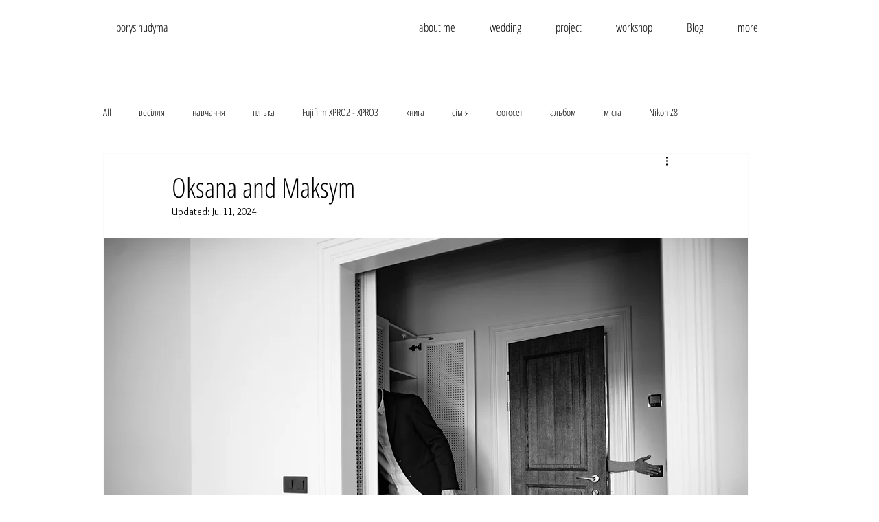

--- FILE ---
content_type: text/css; charset=utf-8
request_url: https://www.boryshudyma.com/_serverless/pro-gallery-css-v4-server/layoutCss?ver=2&id=46l0v-not-scoped&items=3572_798_1200%7C3567_798_1200%7C3559_798_1200%7C3700_798_1200&container=2718.546875_350_1303.65625_720&options=gallerySizeType:px%7CenableInfiniteScroll:true%7CtitlePlacement:SHOW_ON_HOVER%7CgridStyle:1%7CimageMargin:5%7CgalleryLayout:2%7CisVertical:true%7CnumberOfImagesPerRow:2%7CgallerySizePx:300%7CcubeRatio:0.75%7CcubeType:fill%7CgalleryThumbnailsAlignment:none
body_size: -165
content:
#pro-gallery-46l0v-not-scoped [data-hook="item-container"][data-idx="0"].gallery-item-container{opacity: 1 !important;display: block !important;transition: opacity .2s ease !important;top: 0px !important;left: 0px !important;right: auto !important;height: 229px !important;width: 173px !important;} #pro-gallery-46l0v-not-scoped [data-hook="item-container"][data-idx="0"] .gallery-item-common-info-outer{height: 100% !important;} #pro-gallery-46l0v-not-scoped [data-hook="item-container"][data-idx="0"] .gallery-item-common-info{height: 100% !important;width: 100% !important;} #pro-gallery-46l0v-not-scoped [data-hook="item-container"][data-idx="0"] .gallery-item-wrapper{width: 173px !important;height: 229px !important;margin: 0 !important;} #pro-gallery-46l0v-not-scoped [data-hook="item-container"][data-idx="0"] .gallery-item-content{width: 173px !important;height: 229px !important;margin: 0px 0px !important;opacity: 1 !important;} #pro-gallery-46l0v-not-scoped [data-hook="item-container"][data-idx="0"] .gallery-item-hover{width: 173px !important;height: 229px !important;opacity: 1 !important;} #pro-gallery-46l0v-not-scoped [data-hook="item-container"][data-idx="0"] .item-hover-flex-container{width: 173px !important;height: 229px !important;margin: 0px 0px !important;opacity: 1 !important;} #pro-gallery-46l0v-not-scoped [data-hook="item-container"][data-idx="0"] .gallery-item-wrapper img{width: 100% !important;height: 100% !important;opacity: 1 !important;} #pro-gallery-46l0v-not-scoped [data-hook="item-container"][data-idx="1"].gallery-item-container{opacity: 1 !important;display: block !important;transition: opacity .2s ease !important;top: 0px !important;left: 178px !important;right: auto !important;height: 229px !important;width: 172px !important;} #pro-gallery-46l0v-not-scoped [data-hook="item-container"][data-idx="1"] .gallery-item-common-info-outer{height: 100% !important;} #pro-gallery-46l0v-not-scoped [data-hook="item-container"][data-idx="1"] .gallery-item-common-info{height: 100% !important;width: 100% !important;} #pro-gallery-46l0v-not-scoped [data-hook="item-container"][data-idx="1"] .gallery-item-wrapper{width: 172px !important;height: 229px !important;margin: 0 !important;} #pro-gallery-46l0v-not-scoped [data-hook="item-container"][data-idx="1"] .gallery-item-content{width: 172px !important;height: 229px !important;margin: 0px 0px !important;opacity: 1 !important;} #pro-gallery-46l0v-not-scoped [data-hook="item-container"][data-idx="1"] .gallery-item-hover{width: 172px !important;height: 229px !important;opacity: 1 !important;} #pro-gallery-46l0v-not-scoped [data-hook="item-container"][data-idx="1"] .item-hover-flex-container{width: 172px !important;height: 229px !important;margin: 0px 0px !important;opacity: 1 !important;} #pro-gallery-46l0v-not-scoped [data-hook="item-container"][data-idx="1"] .gallery-item-wrapper img{width: 100% !important;height: 100% !important;opacity: 1 !important;} #pro-gallery-46l0v-not-scoped [data-hook="item-container"][data-idx="2"].gallery-item-container{opacity: 1 !important;display: block !important;transition: opacity .2s ease !important;top: 234px !important;left: 0px !important;right: auto !important;height: 229px !important;width: 173px !important;} #pro-gallery-46l0v-not-scoped [data-hook="item-container"][data-idx="2"] .gallery-item-common-info-outer{height: 100% !important;} #pro-gallery-46l0v-not-scoped [data-hook="item-container"][data-idx="2"] .gallery-item-common-info{height: 100% !important;width: 100% !important;} #pro-gallery-46l0v-not-scoped [data-hook="item-container"][data-idx="2"] .gallery-item-wrapper{width: 173px !important;height: 229px !important;margin: 0 !important;} #pro-gallery-46l0v-not-scoped [data-hook="item-container"][data-idx="2"] .gallery-item-content{width: 173px !important;height: 229px !important;margin: 0px 0px !important;opacity: 1 !important;} #pro-gallery-46l0v-not-scoped [data-hook="item-container"][data-idx="2"] .gallery-item-hover{width: 173px !important;height: 229px !important;opacity: 1 !important;} #pro-gallery-46l0v-not-scoped [data-hook="item-container"][data-idx="2"] .item-hover-flex-container{width: 173px !important;height: 229px !important;margin: 0px 0px !important;opacity: 1 !important;} #pro-gallery-46l0v-not-scoped [data-hook="item-container"][data-idx="2"] .gallery-item-wrapper img{width: 100% !important;height: 100% !important;opacity: 1 !important;} #pro-gallery-46l0v-not-scoped [data-hook="item-container"][data-idx="3"]{display: none !important;} #pro-gallery-46l0v-not-scoped .pro-gallery-prerender{height:463.6666666666667px !important;}#pro-gallery-46l0v-not-scoped {height:463.6666666666667px !important; width:350px !important;}#pro-gallery-46l0v-not-scoped .pro-gallery-margin-container {height:463.6666666666667px !important;}#pro-gallery-46l0v-not-scoped .pro-gallery {height:463.6666666666667px !important; width:350px !important;}#pro-gallery-46l0v-not-scoped .pro-gallery-parent-container {height:463.6666666666667px !important; width:355px !important;}

--- FILE ---
content_type: text/css; charset=utf-8
request_url: https://www.boryshudyma.com/_serverless/pro-gallery-css-v4-server/layoutCss?ver=2&id=387h3-not-scoped&items=3615_798_1200%7C3743_798_1200%7C3703_798_1200%7C3746_798_1200&container=4602.515625_350_1303.65625_720&options=gallerySizeType:px%7CenableInfiniteScroll:true%7CtitlePlacement:SHOW_ON_HOVER%7CgridStyle:1%7CimageMargin:5%7CgalleryLayout:2%7CisVertical:true%7CnumberOfImagesPerRow:2%7CgallerySizePx:300%7CcubeRatio:0.75%7CcubeType:fill%7CgalleryThumbnailsAlignment:none
body_size: -199
content:
#pro-gallery-387h3-not-scoped [data-hook="item-container"][data-idx="0"].gallery-item-container{opacity: 1 !important;display: block !important;transition: opacity .2s ease !important;top: 0px !important;left: 0px !important;right: auto !important;height: 229px !important;width: 173px !important;} #pro-gallery-387h3-not-scoped [data-hook="item-container"][data-idx="0"] .gallery-item-common-info-outer{height: 100% !important;} #pro-gallery-387h3-not-scoped [data-hook="item-container"][data-idx="0"] .gallery-item-common-info{height: 100% !important;width: 100% !important;} #pro-gallery-387h3-not-scoped [data-hook="item-container"][data-idx="0"] .gallery-item-wrapper{width: 173px !important;height: 229px !important;margin: 0 !important;} #pro-gallery-387h3-not-scoped [data-hook="item-container"][data-idx="0"] .gallery-item-content{width: 173px !important;height: 229px !important;margin: 0px 0px !important;opacity: 1 !important;} #pro-gallery-387h3-not-scoped [data-hook="item-container"][data-idx="0"] .gallery-item-hover{width: 173px !important;height: 229px !important;opacity: 1 !important;} #pro-gallery-387h3-not-scoped [data-hook="item-container"][data-idx="0"] .item-hover-flex-container{width: 173px !important;height: 229px !important;margin: 0px 0px !important;opacity: 1 !important;} #pro-gallery-387h3-not-scoped [data-hook="item-container"][data-idx="0"] .gallery-item-wrapper img{width: 100% !important;height: 100% !important;opacity: 1 !important;} #pro-gallery-387h3-not-scoped [data-hook="item-container"][data-idx="1"].gallery-item-container{opacity: 1 !important;display: block !important;transition: opacity .2s ease !important;top: 0px !important;left: 178px !important;right: auto !important;height: 229px !important;width: 172px !important;} #pro-gallery-387h3-not-scoped [data-hook="item-container"][data-idx="1"] .gallery-item-common-info-outer{height: 100% !important;} #pro-gallery-387h3-not-scoped [data-hook="item-container"][data-idx="1"] .gallery-item-common-info{height: 100% !important;width: 100% !important;} #pro-gallery-387h3-not-scoped [data-hook="item-container"][data-idx="1"] .gallery-item-wrapper{width: 172px !important;height: 229px !important;margin: 0 !important;} #pro-gallery-387h3-not-scoped [data-hook="item-container"][data-idx="1"] .gallery-item-content{width: 172px !important;height: 229px !important;margin: 0px 0px !important;opacity: 1 !important;} #pro-gallery-387h3-not-scoped [data-hook="item-container"][data-idx="1"] .gallery-item-hover{width: 172px !important;height: 229px !important;opacity: 1 !important;} #pro-gallery-387h3-not-scoped [data-hook="item-container"][data-idx="1"] .item-hover-flex-container{width: 172px !important;height: 229px !important;margin: 0px 0px !important;opacity: 1 !important;} #pro-gallery-387h3-not-scoped [data-hook="item-container"][data-idx="1"] .gallery-item-wrapper img{width: 100% !important;height: 100% !important;opacity: 1 !important;} #pro-gallery-387h3-not-scoped [data-hook="item-container"][data-idx="2"].gallery-item-container{opacity: 1 !important;display: block !important;transition: opacity .2s ease !important;top: 234px !important;left: 0px !important;right: auto !important;height: 229px !important;width: 173px !important;} #pro-gallery-387h3-not-scoped [data-hook="item-container"][data-idx="2"] .gallery-item-common-info-outer{height: 100% !important;} #pro-gallery-387h3-not-scoped [data-hook="item-container"][data-idx="2"] .gallery-item-common-info{height: 100% !important;width: 100% !important;} #pro-gallery-387h3-not-scoped [data-hook="item-container"][data-idx="2"] .gallery-item-wrapper{width: 173px !important;height: 229px !important;margin: 0 !important;} #pro-gallery-387h3-not-scoped [data-hook="item-container"][data-idx="2"] .gallery-item-content{width: 173px !important;height: 229px !important;margin: 0px 0px !important;opacity: 1 !important;} #pro-gallery-387h3-not-scoped [data-hook="item-container"][data-idx="2"] .gallery-item-hover{width: 173px !important;height: 229px !important;opacity: 1 !important;} #pro-gallery-387h3-not-scoped [data-hook="item-container"][data-idx="2"] .item-hover-flex-container{width: 173px !important;height: 229px !important;margin: 0px 0px !important;opacity: 1 !important;} #pro-gallery-387h3-not-scoped [data-hook="item-container"][data-idx="2"] .gallery-item-wrapper img{width: 100% !important;height: 100% !important;opacity: 1 !important;} #pro-gallery-387h3-not-scoped [data-hook="item-container"][data-idx="3"]{display: none !important;} #pro-gallery-387h3-not-scoped .pro-gallery-prerender{height:463.6666666666667px !important;}#pro-gallery-387h3-not-scoped {height:463.6666666666667px !important; width:350px !important;}#pro-gallery-387h3-not-scoped .pro-gallery-margin-container {height:463.6666666666667px !important;}#pro-gallery-387h3-not-scoped .pro-gallery {height:463.6666666666667px !important; width:350px !important;}#pro-gallery-387h3-not-scoped .pro-gallery-parent-container {height:463.6666666666667px !important; width:355px !important;}

--- FILE ---
content_type: text/css; charset=utf-8
request_url: https://www.boryshudyma.com/_serverless/pro-gallery-css-v4-server/layoutCss?ver=2&id=38daq-not-scoped&items=3610_798_1200%7C3542_798_1200%7C3533_798_1200%7C3497_798_1200&container=7761.265625_740_1303.65625_720&options=gallerySizeType:px%7CenableInfiniteScroll:true%7CtitlePlacement:SHOW_ON_HOVER%7CgridStyle:1%7CimageMargin:5%7CgalleryLayout:2%7CisVertical:true%7CnumberOfImagesPerRow:2%7CgallerySizePx:300%7CcubeRatio:0.75%7CcubeType:fill%7CgalleryThumbnailsAlignment:none
body_size: -199
content:
#pro-gallery-38daq-not-scoped [data-hook="item-container"][data-idx="0"].gallery-item-container{opacity: 1 !important;display: block !important;transition: opacity .2s ease !important;top: 0px !important;left: 0px !important;right: auto !important;height: 489px !important;width: 368px !important;} #pro-gallery-38daq-not-scoped [data-hook="item-container"][data-idx="0"] .gallery-item-common-info-outer{height: 100% !important;} #pro-gallery-38daq-not-scoped [data-hook="item-container"][data-idx="0"] .gallery-item-common-info{height: 100% !important;width: 100% !important;} #pro-gallery-38daq-not-scoped [data-hook="item-container"][data-idx="0"] .gallery-item-wrapper{width: 368px !important;height: 489px !important;margin: 0 !important;} #pro-gallery-38daq-not-scoped [data-hook="item-container"][data-idx="0"] .gallery-item-content{width: 368px !important;height: 489px !important;margin: 0px 0px !important;opacity: 1 !important;} #pro-gallery-38daq-not-scoped [data-hook="item-container"][data-idx="0"] .gallery-item-hover{width: 368px !important;height: 489px !important;opacity: 1 !important;} #pro-gallery-38daq-not-scoped [data-hook="item-container"][data-idx="0"] .item-hover-flex-container{width: 368px !important;height: 489px !important;margin: 0px 0px !important;opacity: 1 !important;} #pro-gallery-38daq-not-scoped [data-hook="item-container"][data-idx="0"] .gallery-item-wrapper img{width: 100% !important;height: 100% !important;opacity: 1 !important;} #pro-gallery-38daq-not-scoped [data-hook="item-container"][data-idx="1"].gallery-item-container{opacity: 1 !important;display: block !important;transition: opacity .2s ease !important;top: 0px !important;left: 373px !important;right: auto !important;height: 489px !important;width: 367px !important;} #pro-gallery-38daq-not-scoped [data-hook="item-container"][data-idx="1"] .gallery-item-common-info-outer{height: 100% !important;} #pro-gallery-38daq-not-scoped [data-hook="item-container"][data-idx="1"] .gallery-item-common-info{height: 100% !important;width: 100% !important;} #pro-gallery-38daq-not-scoped [data-hook="item-container"][data-idx="1"] .gallery-item-wrapper{width: 367px !important;height: 489px !important;margin: 0 !important;} #pro-gallery-38daq-not-scoped [data-hook="item-container"][data-idx="1"] .gallery-item-content{width: 367px !important;height: 489px !important;margin: 0px 0px !important;opacity: 1 !important;} #pro-gallery-38daq-not-scoped [data-hook="item-container"][data-idx="1"] .gallery-item-hover{width: 367px !important;height: 489px !important;opacity: 1 !important;} #pro-gallery-38daq-not-scoped [data-hook="item-container"][data-idx="1"] .item-hover-flex-container{width: 367px !important;height: 489px !important;margin: 0px 0px !important;opacity: 1 !important;} #pro-gallery-38daq-not-scoped [data-hook="item-container"][data-idx="1"] .gallery-item-wrapper img{width: 100% !important;height: 100% !important;opacity: 1 !important;} #pro-gallery-38daq-not-scoped [data-hook="item-container"][data-idx="2"].gallery-item-container{opacity: 1 !important;display: block !important;transition: opacity .2s ease !important;top: 494px !important;left: 0px !important;right: auto !important;height: 489px !important;width: 368px !important;} #pro-gallery-38daq-not-scoped [data-hook="item-container"][data-idx="2"] .gallery-item-common-info-outer{height: 100% !important;} #pro-gallery-38daq-not-scoped [data-hook="item-container"][data-idx="2"] .gallery-item-common-info{height: 100% !important;width: 100% !important;} #pro-gallery-38daq-not-scoped [data-hook="item-container"][data-idx="2"] .gallery-item-wrapper{width: 368px !important;height: 489px !important;margin: 0 !important;} #pro-gallery-38daq-not-scoped [data-hook="item-container"][data-idx="2"] .gallery-item-content{width: 368px !important;height: 489px !important;margin: 0px 0px !important;opacity: 1 !important;} #pro-gallery-38daq-not-scoped [data-hook="item-container"][data-idx="2"] .gallery-item-hover{width: 368px !important;height: 489px !important;opacity: 1 !important;} #pro-gallery-38daq-not-scoped [data-hook="item-container"][data-idx="2"] .item-hover-flex-container{width: 368px !important;height: 489px !important;margin: 0px 0px !important;opacity: 1 !important;} #pro-gallery-38daq-not-scoped [data-hook="item-container"][data-idx="2"] .gallery-item-wrapper img{width: 100% !important;height: 100% !important;opacity: 1 !important;} #pro-gallery-38daq-not-scoped [data-hook="item-container"][data-idx="3"]{display: none !important;} #pro-gallery-38daq-not-scoped .pro-gallery-prerender{height:983.6666666666666px !important;}#pro-gallery-38daq-not-scoped {height:983.6666666666666px !important; width:740px !important;}#pro-gallery-38daq-not-scoped .pro-gallery-margin-container {height:983.6666666666666px !important;}#pro-gallery-38daq-not-scoped .pro-gallery {height:983.6666666666666px !important; width:740px !important;}#pro-gallery-38daq-not-scoped .pro-gallery-parent-container {height:983.6666666666666px !important; width:745px !important;}

--- FILE ---
content_type: text/css; charset=utf-8
request_url: https://www.boryshudyma.com/_serverless/pro-gallery-css-v4-server/layoutCss?ver=2&id=4o5jn-not-scoped&items=3644_798_1200%7C3582_798_1200%7C3620_798_1200%7C3298_798_1200&container=17592.359375_350_1303.65625_720&options=gallerySizeType:px%7CenableInfiniteScroll:true%7CtitlePlacement:SHOW_ON_HOVER%7CgridStyle:1%7CimageMargin:5%7CgalleryLayout:2%7CisVertical:true%7CnumberOfImagesPerRow:2%7CgallerySizePx:300%7CcubeRatio:0.75%7CcubeType:fill%7CgalleryThumbnailsAlignment:none
body_size: -172
content:
#pro-gallery-4o5jn-not-scoped [data-hook="item-container"][data-idx="0"].gallery-item-container{opacity: 1 !important;display: block !important;transition: opacity .2s ease !important;top: 0px !important;left: 0px !important;right: auto !important;height: 229px !important;width: 173px !important;} #pro-gallery-4o5jn-not-scoped [data-hook="item-container"][data-idx="0"] .gallery-item-common-info-outer{height: 100% !important;} #pro-gallery-4o5jn-not-scoped [data-hook="item-container"][data-idx="0"] .gallery-item-common-info{height: 100% !important;width: 100% !important;} #pro-gallery-4o5jn-not-scoped [data-hook="item-container"][data-idx="0"] .gallery-item-wrapper{width: 173px !important;height: 229px !important;margin: 0 !important;} #pro-gallery-4o5jn-not-scoped [data-hook="item-container"][data-idx="0"] .gallery-item-content{width: 173px !important;height: 229px !important;margin: 0px 0px !important;opacity: 1 !important;} #pro-gallery-4o5jn-not-scoped [data-hook="item-container"][data-idx="0"] .gallery-item-hover{width: 173px !important;height: 229px !important;opacity: 1 !important;} #pro-gallery-4o5jn-not-scoped [data-hook="item-container"][data-idx="0"] .item-hover-flex-container{width: 173px !important;height: 229px !important;margin: 0px 0px !important;opacity: 1 !important;} #pro-gallery-4o5jn-not-scoped [data-hook="item-container"][data-idx="0"] .gallery-item-wrapper img{width: 100% !important;height: 100% !important;opacity: 1 !important;} #pro-gallery-4o5jn-not-scoped [data-hook="item-container"][data-idx="1"].gallery-item-container{opacity: 1 !important;display: block !important;transition: opacity .2s ease !important;top: 0px !important;left: 178px !important;right: auto !important;height: 229px !important;width: 172px !important;} #pro-gallery-4o5jn-not-scoped [data-hook="item-container"][data-idx="1"] .gallery-item-common-info-outer{height: 100% !important;} #pro-gallery-4o5jn-not-scoped [data-hook="item-container"][data-idx="1"] .gallery-item-common-info{height: 100% !important;width: 100% !important;} #pro-gallery-4o5jn-not-scoped [data-hook="item-container"][data-idx="1"] .gallery-item-wrapper{width: 172px !important;height: 229px !important;margin: 0 !important;} #pro-gallery-4o5jn-not-scoped [data-hook="item-container"][data-idx="1"] .gallery-item-content{width: 172px !important;height: 229px !important;margin: 0px 0px !important;opacity: 1 !important;} #pro-gallery-4o5jn-not-scoped [data-hook="item-container"][data-idx="1"] .gallery-item-hover{width: 172px !important;height: 229px !important;opacity: 1 !important;} #pro-gallery-4o5jn-not-scoped [data-hook="item-container"][data-idx="1"] .item-hover-flex-container{width: 172px !important;height: 229px !important;margin: 0px 0px !important;opacity: 1 !important;} #pro-gallery-4o5jn-not-scoped [data-hook="item-container"][data-idx="1"] .gallery-item-wrapper img{width: 100% !important;height: 100% !important;opacity: 1 !important;} #pro-gallery-4o5jn-not-scoped [data-hook="item-container"][data-idx="2"].gallery-item-container{opacity: 1 !important;display: block !important;transition: opacity .2s ease !important;top: 234px !important;left: 0px !important;right: auto !important;height: 229px !important;width: 173px !important;} #pro-gallery-4o5jn-not-scoped [data-hook="item-container"][data-idx="2"] .gallery-item-common-info-outer{height: 100% !important;} #pro-gallery-4o5jn-not-scoped [data-hook="item-container"][data-idx="2"] .gallery-item-common-info{height: 100% !important;width: 100% !important;} #pro-gallery-4o5jn-not-scoped [data-hook="item-container"][data-idx="2"] .gallery-item-wrapper{width: 173px !important;height: 229px !important;margin: 0 !important;} #pro-gallery-4o5jn-not-scoped [data-hook="item-container"][data-idx="2"] .gallery-item-content{width: 173px !important;height: 229px !important;margin: 0px 0px !important;opacity: 1 !important;} #pro-gallery-4o5jn-not-scoped [data-hook="item-container"][data-idx="2"] .gallery-item-hover{width: 173px !important;height: 229px !important;opacity: 1 !important;} #pro-gallery-4o5jn-not-scoped [data-hook="item-container"][data-idx="2"] .item-hover-flex-container{width: 173px !important;height: 229px !important;margin: 0px 0px !important;opacity: 1 !important;} #pro-gallery-4o5jn-not-scoped [data-hook="item-container"][data-idx="2"] .gallery-item-wrapper img{width: 100% !important;height: 100% !important;opacity: 1 !important;} #pro-gallery-4o5jn-not-scoped [data-hook="item-container"][data-idx="3"]{display: none !important;} #pro-gallery-4o5jn-not-scoped .pro-gallery-prerender{height:463.6666666666667px !important;}#pro-gallery-4o5jn-not-scoped {height:463.6666666666667px !important; width:350px !important;}#pro-gallery-4o5jn-not-scoped .pro-gallery-margin-container {height:463.6666666666667px !important;}#pro-gallery-4o5jn-not-scoped .pro-gallery {height:463.6666666666667px !important; width:350px !important;}#pro-gallery-4o5jn-not-scoped .pro-gallery-parent-container {height:463.6666666666667px !important; width:355px !important;}

--- FILE ---
content_type: text/css; charset=utf-8
request_url: https://www.boryshudyma.com/_serverless/pro-gallery-css-v4-server/layoutCss?ver=2&id=1a7c4-not-scoped&items=3573_798_1200%7C3803_798_1200%7C3566_798_1200%7C3577_798_1200&container=19654.78125_350_1303.65625_720&options=gallerySizeType:px%7CenableInfiniteScroll:true%7CtitlePlacement:SHOW_ON_HOVER%7CgridStyle:1%7CimageMargin:5%7CgalleryLayout:2%7CisVertical:true%7CnumberOfImagesPerRow:2%7CgallerySizePx:300%7CcubeRatio:0.75%7CcubeType:fill%7CgalleryThumbnailsAlignment:none
body_size: -226
content:
#pro-gallery-1a7c4-not-scoped [data-hook="item-container"][data-idx="0"].gallery-item-container{opacity: 1 !important;display: block !important;transition: opacity .2s ease !important;top: 0px !important;left: 0px !important;right: auto !important;height: 229px !important;width: 173px !important;} #pro-gallery-1a7c4-not-scoped [data-hook="item-container"][data-idx="0"] .gallery-item-common-info-outer{height: 100% !important;} #pro-gallery-1a7c4-not-scoped [data-hook="item-container"][data-idx="0"] .gallery-item-common-info{height: 100% !important;width: 100% !important;} #pro-gallery-1a7c4-not-scoped [data-hook="item-container"][data-idx="0"] .gallery-item-wrapper{width: 173px !important;height: 229px !important;margin: 0 !important;} #pro-gallery-1a7c4-not-scoped [data-hook="item-container"][data-idx="0"] .gallery-item-content{width: 173px !important;height: 229px !important;margin: 0px 0px !important;opacity: 1 !important;} #pro-gallery-1a7c4-not-scoped [data-hook="item-container"][data-idx="0"] .gallery-item-hover{width: 173px !important;height: 229px !important;opacity: 1 !important;} #pro-gallery-1a7c4-not-scoped [data-hook="item-container"][data-idx="0"] .item-hover-flex-container{width: 173px !important;height: 229px !important;margin: 0px 0px !important;opacity: 1 !important;} #pro-gallery-1a7c4-not-scoped [data-hook="item-container"][data-idx="0"] .gallery-item-wrapper img{width: 100% !important;height: 100% !important;opacity: 1 !important;} #pro-gallery-1a7c4-not-scoped [data-hook="item-container"][data-idx="1"].gallery-item-container{opacity: 1 !important;display: block !important;transition: opacity .2s ease !important;top: 0px !important;left: 178px !important;right: auto !important;height: 229px !important;width: 172px !important;} #pro-gallery-1a7c4-not-scoped [data-hook="item-container"][data-idx="1"] .gallery-item-common-info-outer{height: 100% !important;} #pro-gallery-1a7c4-not-scoped [data-hook="item-container"][data-idx="1"] .gallery-item-common-info{height: 100% !important;width: 100% !important;} #pro-gallery-1a7c4-not-scoped [data-hook="item-container"][data-idx="1"] .gallery-item-wrapper{width: 172px !important;height: 229px !important;margin: 0 !important;} #pro-gallery-1a7c4-not-scoped [data-hook="item-container"][data-idx="1"] .gallery-item-content{width: 172px !important;height: 229px !important;margin: 0px 0px !important;opacity: 1 !important;} #pro-gallery-1a7c4-not-scoped [data-hook="item-container"][data-idx="1"] .gallery-item-hover{width: 172px !important;height: 229px !important;opacity: 1 !important;} #pro-gallery-1a7c4-not-scoped [data-hook="item-container"][data-idx="1"] .item-hover-flex-container{width: 172px !important;height: 229px !important;margin: 0px 0px !important;opacity: 1 !important;} #pro-gallery-1a7c4-not-scoped [data-hook="item-container"][data-idx="1"] .gallery-item-wrapper img{width: 100% !important;height: 100% !important;opacity: 1 !important;} #pro-gallery-1a7c4-not-scoped [data-hook="item-container"][data-idx="2"].gallery-item-container{opacity: 1 !important;display: block !important;transition: opacity .2s ease !important;top: 234px !important;left: 0px !important;right: auto !important;height: 229px !important;width: 173px !important;} #pro-gallery-1a7c4-not-scoped [data-hook="item-container"][data-idx="2"] .gallery-item-common-info-outer{height: 100% !important;} #pro-gallery-1a7c4-not-scoped [data-hook="item-container"][data-idx="2"] .gallery-item-common-info{height: 100% !important;width: 100% !important;} #pro-gallery-1a7c4-not-scoped [data-hook="item-container"][data-idx="2"] .gallery-item-wrapper{width: 173px !important;height: 229px !important;margin: 0 !important;} #pro-gallery-1a7c4-not-scoped [data-hook="item-container"][data-idx="2"] .gallery-item-content{width: 173px !important;height: 229px !important;margin: 0px 0px !important;opacity: 1 !important;} #pro-gallery-1a7c4-not-scoped [data-hook="item-container"][data-idx="2"] .gallery-item-hover{width: 173px !important;height: 229px !important;opacity: 1 !important;} #pro-gallery-1a7c4-not-scoped [data-hook="item-container"][data-idx="2"] .item-hover-flex-container{width: 173px !important;height: 229px !important;margin: 0px 0px !important;opacity: 1 !important;} #pro-gallery-1a7c4-not-scoped [data-hook="item-container"][data-idx="2"] .gallery-item-wrapper img{width: 100% !important;height: 100% !important;opacity: 1 !important;} #pro-gallery-1a7c4-not-scoped [data-hook="item-container"][data-idx="3"]{display: none !important;} #pro-gallery-1a7c4-not-scoped .pro-gallery-prerender{height:463.6666666666667px !important;}#pro-gallery-1a7c4-not-scoped {height:463.6666666666667px !important; width:350px !important;}#pro-gallery-1a7c4-not-scoped .pro-gallery-margin-container {height:463.6666666666667px !important;}#pro-gallery-1a7c4-not-scoped .pro-gallery {height:463.6666666666667px !important; width:350px !important;}#pro-gallery-1a7c4-not-scoped .pro-gallery-parent-container {height:463.6666666666667px !important; width:355px !important;}

--- FILE ---
content_type: text/css; charset=utf-8
request_url: https://www.boryshudyma.com/_serverless/pro-gallery-css-v4-server/layoutCss?ver=2&id=k5bu-not-scoped&items=3509_798_1200%7C3673_798_1200%7C3768_798_1200%7C3644_798_1200&container=23518.296875_350_1303.65625_720&options=gallerySizeType:px%7CenableInfiniteScroll:true%7CtitlePlacement:SHOW_ON_HOVER%7CgridStyle:1%7CimageMargin:5%7CgalleryLayout:2%7CisVertical:true%7CnumberOfImagesPerRow:2%7CgallerySizePx:300%7CcubeRatio:0.75%7CcubeType:fill%7CgalleryThumbnailsAlignment:none
body_size: -212
content:
#pro-gallery-k5bu-not-scoped [data-hook="item-container"][data-idx="0"].gallery-item-container{opacity: 1 !important;display: block !important;transition: opacity .2s ease !important;top: 0px !important;left: 0px !important;right: auto !important;height: 229px !important;width: 173px !important;} #pro-gallery-k5bu-not-scoped [data-hook="item-container"][data-idx="0"] .gallery-item-common-info-outer{height: 100% !important;} #pro-gallery-k5bu-not-scoped [data-hook="item-container"][data-idx="0"] .gallery-item-common-info{height: 100% !important;width: 100% !important;} #pro-gallery-k5bu-not-scoped [data-hook="item-container"][data-idx="0"] .gallery-item-wrapper{width: 173px !important;height: 229px !important;margin: 0 !important;} #pro-gallery-k5bu-not-scoped [data-hook="item-container"][data-idx="0"] .gallery-item-content{width: 173px !important;height: 229px !important;margin: 0px 0px !important;opacity: 1 !important;} #pro-gallery-k5bu-not-scoped [data-hook="item-container"][data-idx="0"] .gallery-item-hover{width: 173px !important;height: 229px !important;opacity: 1 !important;} #pro-gallery-k5bu-not-scoped [data-hook="item-container"][data-idx="0"] .item-hover-flex-container{width: 173px !important;height: 229px !important;margin: 0px 0px !important;opacity: 1 !important;} #pro-gallery-k5bu-not-scoped [data-hook="item-container"][data-idx="0"] .gallery-item-wrapper img{width: 100% !important;height: 100% !important;opacity: 1 !important;} #pro-gallery-k5bu-not-scoped [data-hook="item-container"][data-idx="1"].gallery-item-container{opacity: 1 !important;display: block !important;transition: opacity .2s ease !important;top: 0px !important;left: 178px !important;right: auto !important;height: 229px !important;width: 172px !important;} #pro-gallery-k5bu-not-scoped [data-hook="item-container"][data-idx="1"] .gallery-item-common-info-outer{height: 100% !important;} #pro-gallery-k5bu-not-scoped [data-hook="item-container"][data-idx="1"] .gallery-item-common-info{height: 100% !important;width: 100% !important;} #pro-gallery-k5bu-not-scoped [data-hook="item-container"][data-idx="1"] .gallery-item-wrapper{width: 172px !important;height: 229px !important;margin: 0 !important;} #pro-gallery-k5bu-not-scoped [data-hook="item-container"][data-idx="1"] .gallery-item-content{width: 172px !important;height: 229px !important;margin: 0px 0px !important;opacity: 1 !important;} #pro-gallery-k5bu-not-scoped [data-hook="item-container"][data-idx="1"] .gallery-item-hover{width: 172px !important;height: 229px !important;opacity: 1 !important;} #pro-gallery-k5bu-not-scoped [data-hook="item-container"][data-idx="1"] .item-hover-flex-container{width: 172px !important;height: 229px !important;margin: 0px 0px !important;opacity: 1 !important;} #pro-gallery-k5bu-not-scoped [data-hook="item-container"][data-idx="1"] .gallery-item-wrapper img{width: 100% !important;height: 100% !important;opacity: 1 !important;} #pro-gallery-k5bu-not-scoped [data-hook="item-container"][data-idx="2"].gallery-item-container{opacity: 1 !important;display: block !important;transition: opacity .2s ease !important;top: 234px !important;left: 0px !important;right: auto !important;height: 229px !important;width: 173px !important;} #pro-gallery-k5bu-not-scoped [data-hook="item-container"][data-idx="2"] .gallery-item-common-info-outer{height: 100% !important;} #pro-gallery-k5bu-not-scoped [data-hook="item-container"][data-idx="2"] .gallery-item-common-info{height: 100% !important;width: 100% !important;} #pro-gallery-k5bu-not-scoped [data-hook="item-container"][data-idx="2"] .gallery-item-wrapper{width: 173px !important;height: 229px !important;margin: 0 !important;} #pro-gallery-k5bu-not-scoped [data-hook="item-container"][data-idx="2"] .gallery-item-content{width: 173px !important;height: 229px !important;margin: 0px 0px !important;opacity: 1 !important;} #pro-gallery-k5bu-not-scoped [data-hook="item-container"][data-idx="2"] .gallery-item-hover{width: 173px !important;height: 229px !important;opacity: 1 !important;} #pro-gallery-k5bu-not-scoped [data-hook="item-container"][data-idx="2"] .item-hover-flex-container{width: 173px !important;height: 229px !important;margin: 0px 0px !important;opacity: 1 !important;} #pro-gallery-k5bu-not-scoped [data-hook="item-container"][data-idx="2"] .gallery-item-wrapper img{width: 100% !important;height: 100% !important;opacity: 1 !important;} #pro-gallery-k5bu-not-scoped [data-hook="item-container"][data-idx="3"]{display: none !important;} #pro-gallery-k5bu-not-scoped .pro-gallery-prerender{height:463.6666666666667px !important;}#pro-gallery-k5bu-not-scoped {height:463.6666666666667px !important; width:350px !important;}#pro-gallery-k5bu-not-scoped .pro-gallery-margin-container {height:463.6666666666667px !important;}#pro-gallery-k5bu-not-scoped .pro-gallery {height:463.6666666666667px !important; width:350px !important;}#pro-gallery-k5bu-not-scoped .pro-gallery-parent-container {height:463.6666666666667px !important; width:355px !important;}

--- FILE ---
content_type: text/css; charset=utf-8
request_url: https://www.boryshudyma.com/_serverless/pro-gallery-css-v4-server/layoutCss?ver=2&id=eodsj-not-scoped&items=3674_798_1200%7C3512_798_1200%7C3452_798_1200%7C3908_798_1200%7C3710_798_1200%7C3668_798_1200%7C3465_798_1200%7C3797_798_1200%7C3656_798_1200%7C3700_798_1200%7C3623_798_1200%7C3621_798_1200%7C3674_798_1200%7C3503_798_1200%7C3610_798_1200%7C3614_798_1200%7C3752_798_1200%7C3563_798_1200&container=26123.734375_740_2609_720&options=gallerySizeType:px%7CenableInfiniteScroll:true%7CtitlePlacement:SHOW_ON_HOVER%7CgridStyle:1%7CimageMargin:5%7CgalleryLayout:2%7CisVertical:true%7CnumberOfImagesPerRow:3%7CgallerySizePx:300%7CcubeRatio:0.75%7CcubeType:fill%7CgalleryThumbnailsAlignment:none
body_size: -172
content:
#pro-gallery-eodsj-not-scoped [data-hook="item-container"][data-idx="0"].gallery-item-container{opacity: 1 !important;display: block !important;transition: opacity .2s ease !important;top: 0px !important;left: 0px !important;right: auto !important;height: 324px !important;width: 243px !important;} #pro-gallery-eodsj-not-scoped [data-hook="item-container"][data-idx="0"] .gallery-item-common-info-outer{height: 100% !important;} #pro-gallery-eodsj-not-scoped [data-hook="item-container"][data-idx="0"] .gallery-item-common-info{height: 100% !important;width: 100% !important;} #pro-gallery-eodsj-not-scoped [data-hook="item-container"][data-idx="0"] .gallery-item-wrapper{width: 243px !important;height: 324px !important;margin: 0 !important;} #pro-gallery-eodsj-not-scoped [data-hook="item-container"][data-idx="0"] .gallery-item-content{width: 243px !important;height: 324px !important;margin: 0px 0px !important;opacity: 1 !important;} #pro-gallery-eodsj-not-scoped [data-hook="item-container"][data-idx="0"] .gallery-item-hover{width: 243px !important;height: 324px !important;opacity: 1 !important;} #pro-gallery-eodsj-not-scoped [data-hook="item-container"][data-idx="0"] .item-hover-flex-container{width: 243px !important;height: 324px !important;margin: 0px 0px !important;opacity: 1 !important;} #pro-gallery-eodsj-not-scoped [data-hook="item-container"][data-idx="0"] .gallery-item-wrapper img{width: 100% !important;height: 100% !important;opacity: 1 !important;} #pro-gallery-eodsj-not-scoped [data-hook="item-container"][data-idx="1"].gallery-item-container{opacity: 1 !important;display: block !important;transition: opacity .2s ease !important;top: 0px !important;left: 248px !important;right: auto !important;height: 324px !important;width: 244px !important;} #pro-gallery-eodsj-not-scoped [data-hook="item-container"][data-idx="1"] .gallery-item-common-info-outer{height: 100% !important;} #pro-gallery-eodsj-not-scoped [data-hook="item-container"][data-idx="1"] .gallery-item-common-info{height: 100% !important;width: 100% !important;} #pro-gallery-eodsj-not-scoped [data-hook="item-container"][data-idx="1"] .gallery-item-wrapper{width: 244px !important;height: 324px !important;margin: 0 !important;} #pro-gallery-eodsj-not-scoped [data-hook="item-container"][data-idx="1"] .gallery-item-content{width: 244px !important;height: 324px !important;margin: 0px 0px !important;opacity: 1 !important;} #pro-gallery-eodsj-not-scoped [data-hook="item-container"][data-idx="1"] .gallery-item-hover{width: 244px !important;height: 324px !important;opacity: 1 !important;} #pro-gallery-eodsj-not-scoped [data-hook="item-container"][data-idx="1"] .item-hover-flex-container{width: 244px !important;height: 324px !important;margin: 0px 0px !important;opacity: 1 !important;} #pro-gallery-eodsj-not-scoped [data-hook="item-container"][data-idx="1"] .gallery-item-wrapper img{width: 100% !important;height: 100% !important;opacity: 1 !important;} #pro-gallery-eodsj-not-scoped [data-hook="item-container"][data-idx="2"].gallery-item-container{opacity: 1 !important;display: block !important;transition: opacity .2s ease !important;top: 0px !important;left: 497px !important;right: auto !important;height: 324px !important;width: 243px !important;} #pro-gallery-eodsj-not-scoped [data-hook="item-container"][data-idx="2"] .gallery-item-common-info-outer{height: 100% !important;} #pro-gallery-eodsj-not-scoped [data-hook="item-container"][data-idx="2"] .gallery-item-common-info{height: 100% !important;width: 100% !important;} #pro-gallery-eodsj-not-scoped [data-hook="item-container"][data-idx="2"] .gallery-item-wrapper{width: 243px !important;height: 324px !important;margin: 0 !important;} #pro-gallery-eodsj-not-scoped [data-hook="item-container"][data-idx="2"] .gallery-item-content{width: 243px !important;height: 324px !important;margin: 0px 0px !important;opacity: 1 !important;} #pro-gallery-eodsj-not-scoped [data-hook="item-container"][data-idx="2"] .gallery-item-hover{width: 243px !important;height: 324px !important;opacity: 1 !important;} #pro-gallery-eodsj-not-scoped [data-hook="item-container"][data-idx="2"] .item-hover-flex-container{width: 243px !important;height: 324px !important;margin: 0px 0px !important;opacity: 1 !important;} #pro-gallery-eodsj-not-scoped [data-hook="item-container"][data-idx="2"] .gallery-item-wrapper img{width: 100% !important;height: 100% !important;opacity: 1 !important;} #pro-gallery-eodsj-not-scoped [data-hook="item-container"][data-idx="3"]{display: none !important;} #pro-gallery-eodsj-not-scoped [data-hook="item-container"][data-idx="4"]{display: none !important;} #pro-gallery-eodsj-not-scoped [data-hook="item-container"][data-idx="5"]{display: none !important;} #pro-gallery-eodsj-not-scoped [data-hook="item-container"][data-idx="6"]{display: none !important;} #pro-gallery-eodsj-not-scoped [data-hook="item-container"][data-idx="7"]{display: none !important;} #pro-gallery-eodsj-not-scoped [data-hook="item-container"][data-idx="8"]{display: none !important;} #pro-gallery-eodsj-not-scoped [data-hook="item-container"][data-idx="9"]{display: none !important;} #pro-gallery-eodsj-not-scoped [data-hook="item-container"][data-idx="10"]{display: none !important;} #pro-gallery-eodsj-not-scoped [data-hook="item-container"][data-idx="11"]{display: none !important;} #pro-gallery-eodsj-not-scoped [data-hook="item-container"][data-idx="12"]{display: none !important;} #pro-gallery-eodsj-not-scoped [data-hook="item-container"][data-idx="13"]{display: none !important;} #pro-gallery-eodsj-not-scoped [data-hook="item-container"][data-idx="14"]{display: none !important;} #pro-gallery-eodsj-not-scoped [data-hook="item-container"][data-idx="15"]{display: none !important;} #pro-gallery-eodsj-not-scoped [data-hook="item-container"][data-idx="16"]{display: none !important;} #pro-gallery-eodsj-not-scoped [data-hook="item-container"][data-idx="17"]{display: none !important;} #pro-gallery-eodsj-not-scoped .pro-gallery-prerender{height:1969px !important;}#pro-gallery-eodsj-not-scoped {height:1969px !important; width:740px !important;}#pro-gallery-eodsj-not-scoped .pro-gallery-margin-container {height:1969px !important;}#pro-gallery-eodsj-not-scoped .pro-gallery {height:1969px !important; width:740px !important;}#pro-gallery-eodsj-not-scoped .pro-gallery-parent-container {height:1969px !important; width:745px !important;}

--- FILE ---
content_type: application/javascript
request_url: https://static.parastorage.com/services/communities-blog-ooi/1.3070.0/client-viewer/ricos_plugin_gallery.chunk.min.js
body_size: -431
content:
"use strict";(("undefined"!=typeof self?self:this).webpackJsonp__wix_communities_blog_ooi=("undefined"!=typeof self?self:this).webpackJsonp__wix_communities_blog_ooi||[]).push([[3350],{28814:(e,n,o)=>{o.r(n),o.d(n,{default:()=>d});var t=o(60751),x=o(98992),r=o(92693),a=o(60770);const s=({node:e,nodeIndex:n,NodeViewContainer:o})=>{const{relValue:s,anchorTarget:d,config:l,seoMode:i,helpers:c,baseUrl:u}=(0,t.useContext)(x.u);return t.createElement(o,{node:e,nodeIndex:n},t.createElement(a.h,{componentData:e.galleryData||{},nodeId:e.id,settings:l[r.E],relValue:s,anchorTarget:d,seoMode:i,helpers:c,baseUrl:u}))};var d=({node:e,...n})=>t.createElement(s,{key:e.id,node:e,...n})},55812:(e,n,o)=>{o.d(n,{A:()=>t});var t=()=>{let e=(new Date).getTime();return"xxxxxxxx-xxxx-4xxx-yxxx-xxxxxxxxxxxx".replace(/[xy]/g,(n=>{const o=(e+16*Math.random())%16|0;return e=Math.floor(e/16),("x"===n?o:3&o|8).toString(16)}))}}}]);
//# sourceMappingURL=ricos_plugin_gallery.chunk.min.js.map